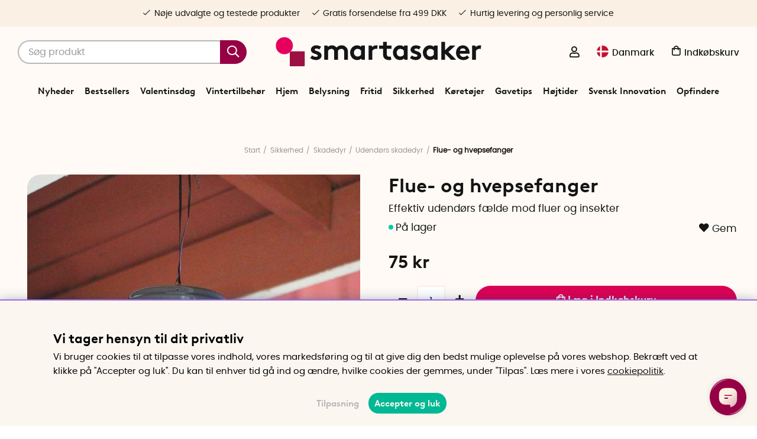

--- FILE ---
content_type: image/svg+xml
request_url: https://www.smartasaker.dk/themes/enterprise/design/css/svg/svg_icons.svg
body_size: 3204
content:


<svg display="none" width="0" height="0" version="1.1" xmlns="http://www.w3.org/2000/svg" xmlns:xlink="http://www.w3.org/1999/xlink">
<defs>

<svg width="0" height="0" class="hidden">
  <symbol id="Rebusikon_Cirkel" xmlns="http://www.w3.org/2000/svg" viewBox="0 0 62.29 62.29">
    <defs></defs>
    <path d="M0,31.14A31.15,31.15,0,1,1,31.14,62.29,31.18,31.18,0,0,1,0,31.14Zm51.77,0A20.63,20.63,0,1,0,31.14,51.77,20.65,20.65,0,0,0,51.77,31.14Z"></path>
  </symbol>
</svg>
<svg width="0" height="0" class="hidden">
  <symbol id="Rebusikon_Kryss" xmlns="http://www.w3.org/2000/svg" viewBox="0 0 58.05 58.05">
    <defs></defs>
    <path d="M35.91,29,57.44,7.5a2.12,2.12,0,0,0,0-3L53.52.61A2.11,2.11,0,0,0,52,0a2.13,2.13,0,0,0-1.49.61L29,22.14,7.5.61A2.11,2.11,0,0,0,6,0,2.13,2.13,0,0,0,4.53.61L.61,4.53A2.13,2.13,0,0,0,0,6H0A2.11,2.11,0,0,0,.61,7.5L22.14,29,.61,50.55A2.15,2.15,0,0,0,0,52H0a2.1,2.1,0,0,0,.6,1.46l3.92,3.93a2.11,2.11,0,0,0,3,0L29,35.91,50.55,57.44a2.13,2.13,0,0,0,1.49.61,2.11,2.11,0,0,0,1.48-.61l3.92-3.93A2.1,2.1,0,0,0,58,52h0a2.14,2.14,0,0,0-.59-1.49Z"></path>
  </symbol>
</svg>
<svg width="0" height="0" class="hidden">
  <symbol id="Rebusikon_Pil" xmlns="http://www.w3.org/2000/svg" viewBox="0 0 58.37 58.39">
    <defs></defs>
    <path d="M.72.78A2.57,2.57,0,0,0,0,2.6L.07,7.06a2.56,2.56,0,0,0,2.6,2.52l39.22.15L.75,50.86A2.6,2.6,0,0,0,0,52.68a2.54,2.54,0,0,0,.75,1.81L3.9,57.64a2.57,2.57,0,0,0,3.63,0L48.66,16.51l.13,39.21a2.55,2.55,0,0,0,.72,1.83,2.61,2.61,0,0,0,1.8.78l4.45.06h.05a2.52,2.52,0,0,0,1.78-.72,2.56,2.56,0,0,0,.78-1.8V0L2.53,0A2.57,2.57,0,0,0,.72.78Z"></path>
  </symbol>
</svg>

<svg width="0" height="0" class="hidden">
  <symbol xmlns="http://www.w3.org/2000/svg" viewBox="0 0 512 512" id="table-cells-solid">
    <path d="M448 32C483.3 32 512 60.65 512 96V416C512 451.3 483.3 480 448 480H64C28.65 480 0 451.3 0 416V96C0 60.65 28.65 32 64 32H448zM152 96H64V160H152V96zM208 160H296V96H208V160zM448 96H360V160H448V96zM64 288H152V224H64V288zM296 224H208V288H296V224zM360 288H448V224H360V288zM152 352H64V416H152V352zM208 416H296V352H208V416zM448 352H360V416H448V352z"></path>
  </symbol>
</svg>
<svg width="0" height="0" class="hidden">
  <symbol xmlns="http://www.w3.org/2000/svg" viewBox="0 0 512 512" id="sliders-up">
    <path d="M96 0C113.7 0 128 14.33 128 32V86.66C156.3 99 176 127.2 176 160C176 192.8 156.3 220.1 128 233.3V480C128 497.7 113.7 512 96 512C78.33 512 64 497.7 64 480V233.3C35.75 220.1 16 192.8 16 160C16 127.2 35.75 99 64 86.66V32C64 14.33 78.33 0 96 0V0zM96 192C113.7 192 128 177.7 128 160C128 142.3 113.7 128 96 128C78.33 128 64 142.3 64 160C64 177.7 78.33 192 96 192zM336 352C336 384.8 316.3 412.1 288 425.3V480C288 497.7 273.7 512 256 512C238.3 512 224 497.7 224 480V425.3C195.7 412.1 176 384.8 176 352C176 319.2 195.7 291 224 278.7V32C224 14.33 238.3 0 256 0C273.7 0 288 14.33 288 32V278.7C316.3 291 336 319.2 336 352zM256 384C273.7 384 288 369.7 288 352C288 334.3 273.7 320 256 320C238.3 320 224 334.3 224 352C224 369.7 238.3 384 256 384zM448 480C448 497.7 433.7 512 416 512C398.3 512 384 497.7 384 480V265.3C355.7 252.1 336 224.8 336 192C336 159.2 355.7 131 384 118.7V32C384 14.33 398.3 0 416 0C433.7 0 448 14.33 448 32V118.7C476.3 131 496 159.2 496 192C496 224.8 476.3 252.1 448 265.3V480zM416 160C398.3 160 384 174.3 384 192C384 209.7 398.3 224 416 224C433.7 224 448 209.7 448 192C448 174.3 433.7 160 416 160z"></path>
  </symbol>
</svg>
<svg width="0" height="0" class="hidden">
  <symbol xmlns="http://www.w3.org/2000/svg" viewBox="0 0 576 512" id="arrow-down-wide-short-solid">
    <path d="M416 288h-95.1c-17.67 0-32 14.33-32 32s14.33 32 32 32H416c17.67 0 32-14.33 32-32S433.7 288 416 288zM544 32h-223.1c-17.67 0-32 14.33-32 32s14.33 32 32 32H544c17.67 0 32-14.33 32-32S561.7 32 544 32zM352 416h-32c-17.67 0-32 14.33-32 32s14.33 32 32 32h32c17.67 0 31.1-14.33 31.1-32S369.7 416 352 416zM480 160h-159.1c-17.67 0-32 14.33-32 32s14.33 32 32 32H480c17.67 0 32-14.33 32-32S497.7 160 480 160zM192.4 330.7L160 366.1V64.03C160 46.33 145.7 32 128 32S96 46.33 96 64.03v302L63.6 330.7c-6.312-6.883-14.94-10.38-23.61-10.38c-7.719 0-15.47 2.781-21.61 8.414c-13.03 11.95-13.9 32.22-1.969 45.27l87.1 96.09c12.12 13.26 35.06 13.26 47.19 0l87.1-96.09c11.94-13.05 11.06-33.31-1.969-45.27C224.6 316.8 204.4 317.7 192.4 330.7z"></path>
  </symbol>
</svg>
<svg width="0" height="0" class="hidden">
  <symbol xmlns="http://www.w3.org/2000/svg" viewBox="0 0 576 512" id="house">
    <path d="M575.8 255.5C575.8 273.5 560.8 287.6 543.8 287.6H511.8L512.5 447.7C512.5 450.5 512.3 453.1 512 455.8V472C512 494.1 494.1 512 472 512H456C454.9 512 453.8 511.1 452.7 511.9C451.3 511.1 449.9 512 448.5 512H392C369.9 512 352 494.1 352 472V384C352 366.3 337.7 352 320 352H256C238.3 352 224 366.3 224 384V472C224 494.1 206.1 512 184 512H128.1C126.6 512 125.1 511.9 123.6 511.8C122.4 511.9 121.2 512 120 512H104C81.91 512 64 494.1 64 472V360C64 359.1 64.03 358.1 64.09 357.2V287.6H32.05C14.02 287.6 0 273.5 0 255.5C0 246.5 3.004 238.5 10.01 231.5L266.4 8.016C273.4 1.002 281.4 0 288.4 0C295.4 0 303.4 2.004 309.5 7.014L564.8 231.5C572.8 238.5 576.9 246.5 575.8 255.5L575.8 255.5z"></path>
  </symbol>
</svg>
<svg width="0" height="0" class="hidden">
  <symbol xmlns="http://www.w3.org/2000/svg" viewBox="0 0 384 512" id="receipt">
    <path d="M13.97 2.196C22.49-1.72 32.5-.3214 39.62 5.778L80 40.39L120.4 5.778C129.4-1.926 142.6-1.926 151.6 5.778L192 40.39L232.4 5.778C241.4-1.926 254.6-1.926 263.6 5.778L304 40.39L344.4 5.778C351.5-.3214 361.5-1.72 370 2.196C378.5 6.113 384 14.63 384 24V488C384 497.4 378.5 505.9 370 509.8C361.5 513.7 351.5 512.3 344.4 506.2L304 471.6L263.6 506.2C254.6 513.9 241.4 513.9 232.4 506.2L192 471.6L151.6 506.2C142.6 513.9 129.4 513.9 120.4 506.2L80 471.6L39.62 506.2C32.5 512.3 22.49 513.7 13.97 509.8C5.456 505.9 0 497.4 0 488V24C0 14.63 5.456 6.112 13.97 2.196V2.196zM96 144C87.16 144 80 151.2 80 160C80 168.8 87.16 176 96 176H288C296.8 176 304 168.8 304 160C304 151.2 296.8 144 288 144H96zM96 368H288C296.8 368 304 360.8 304 352C304 343.2 296.8 336 288 336H96C87.16 336 80 343.2 80 352C80 360.8 87.16 368 96 368zM96 240C87.16 240 80 247.2 80 256C80 264.8 87.16 272 96 272H288C296.8 272 304 264.8 304 256C304 247.2 296.8 240 288 240H96z"></path>
  </symbol>
</svg>
<svg width="0" height="0" class="hidden">
  <symbol xmlns="http://www.w3.org/2000/svg" viewBox="0 0 448 512" id="bell">
    <path d="M256 32V51.2C329 66.03 384 130.6 384 208V226.8C384 273.9 401.3 319.2 432.5 354.4L439.9 362.7C448.3 372.2 450.4 385.6 445.2 397.1C440 408.6 428.6 416 416 416H32C19.4 416 7.971 408.6 2.809 397.1C-2.353 385.6-.2883 372.2 8.084 362.7L15.5 354.4C46.74 319.2 64 273.9 64 226.8V208C64 130.6 118.1 66.03 192 51.2V32C192 14.33 206.3 0 224 0C241.7 0 256 14.33 256 32H256zM224 512C207 512 190.7 505.3 178.7 493.3C166.7 481.3 160 464.1 160 448H288C288 464.1 281.3 481.3 269.3 493.3C257.3 505.3 240.1 512 224 512z"></path>
  </symbol>
</svg>
<svg width="0" height="0" class="hidden">
  <symbol xmlns="http://www.w3.org/2000/svg" viewBox="0 0 512 512" id="power-off">
    <path d="M288 256C288 273.7 273.7 288 256 288C238.3 288 224 273.7 224 256V32C224 14.33 238.3 0 256 0C273.7 0 288 14.33 288 32V256zM80 256C80 353.2 158.8 432 256 432C353.2 432 432 353.2 432 256C432 201.6 407.3 152.9 368.5 120.6C354.9 109.3 353 89.13 364.3 75.54C375.6 61.95 395.8 60.1 409.4 71.4C462.2 115.4 496 181.8 496 255.1C496 388.5 388.5 496 256 496C123.5 496 16 388.5 16 255.1C16 181.8 49.75 115.4 102.6 71.4C116.2 60.1 136.4 61.95 147.7 75.54C158.1 89.13 157.1 109.3 143.5 120.6C104.7 152.9 80 201.6 80 256z"></path>
  </symbol>
</svg>
<svg width="0" height="0" class="hidden">
  <symbol xmlns="http://www.w3.org/2000/svg" viewBox="0 0 448 512" id="share-alt">
    <path d="M352 320c-22.608 0-43.387 7.819-59.79 20.895l-102.486-64.054a96.551 96.551 0 0 0 0-41.683l102.486-64.054C308.613 184.181 329.392 192 352 192c53.019 0 96-42.981 96-96S405.019 0 352 0s-96 42.981-96 96c0 7.158.79 14.13 2.276 20.841L155.79 180.895C139.387 167.819 118.608 160 96 160c-53.019 0-96 42.981-96 96s42.981 96 96 96c22.608 0 43.387-7.819 59.79-20.895l102.486 64.054A96.301 96.301 0 0 0 256 416c0 53.019 42.981 96 96 96s96-42.981 96-96-42.981-96-96-96z"></path>
  </symbol>
</svg>
<svg width="0" height="0" class="hidden">
  <symbol xmlns="http://www.w3.org/2000/svg" viewBox="0 0 512 512" id="phone">
    <path d="M511.2 387l-23.25 100.8c-3.266 14.25-15.79 24.22-30.46 24.22C205.2 512 0 306.8 0 54.5c0-14.66 9.969-27.2 24.22-30.45l100.8-23.25C139.7-2.602 154.7 5.018 160.8 18.92l46.52 108.5c5.438 12.78 1.77 27.67-8.98 36.45L144.5 207.1c33.98 69.22 90.26 125.5 159.5 159.5l44.08-53.8c8.688-10.78 23.69-14.51 36.47-8.975l108.5 46.51C506.1 357.2 514.6 372.4 511.2 387z"></path>
  </symbol>
</svg>
<svg width="0" height="0" class="hidden">
  <symbol xmlns="http://www.w3.org/2000/svg" viewBox="0 0 512 512" id="envelope">
    <path d="M448 64H64C28.65 64 0 92.65 0 128v256c0 35.35 28.65 64 64 64h384c35.35 0 64-28.65 64-64V128C512 92.65 483.3 64 448 64zM64 112h384c8.822 0 16 7.178 16 16v22.16l-166.8 138.1c-23.19 19.28-59.34 19.27-82.47 .0156L48 150.2V128C48 119.2 55.18 112 64 112zM448 400H64c-8.822 0-16-7.178-16-16V212.7l136.1 113.4C204.3 342.8 229.8 352 256 352s51.75-9.188 71.97-25.98L464 212.7V384C464 392.8 456.8 400 448 400z"></path>
  </symbol>
</svg>


</defs>
</svg>


--- FILE ---
content_type: image/svg+xml
request_url: https://www.smartasaker.dk/dokument/bibliotek/Image/enterprise/logo-v2.svg
body_size: 1175
content:
<svg id="Lager_1" data-name="Lager 1" xmlns="http://www.w3.org/2000/svg" viewBox="0 0 392.02 55.87"><defs><style>.cls-1{fill:#151517;}.cls-2{fill:#e6005d;}.cls-3{fill:#9b1143;}</style></defs><g id="Lager_2" data-name="Lager 2"><g id="Lager_1-2" data-name="Lager 1-2"><path class="cls-1" d="M69.25,34.94a11.35,11.35,0,0,0,7.41,2.68c2,0,3.45-.95,3.45-2.29C80.11,31.27,67,32.72,67,24c0-5.18,5-8.41,10.35-8.41a16.81,16.81,0,0,1,9.13,2.73l-3.39,5.24a9,9,0,0,0-5.18-1.84c-2,0-3.67.78-3.67,2.17,0,3.51,13.08,2.12,13.08,11.47,0,5.18-5.07,8.35-10.75,8.35a18.67,18.67,0,0,1-10.85-3.62Z"/><path class="cls-1" d="M92.58,43.18v-27h4.79a2.17,2.17,0,0,1,2.17,2.17h0a10.79,10.79,0,0,1,7.3-2.73,11.74,11.74,0,0,1,9.07,4.24,13.34,13.34,0,0,1,9.58-4.24A12.28,12.28,0,0,1,135,20c1.73,2.11,2.73,4.9,2.73,8.91v14.3h-7.24V28.6c0-2.45-.5-3.68-1.34-4.63A5.4,5.4,0,0,0,125,22.3a8.43,8.43,0,0,0-6.51,3.57,23.16,23.16,0,0,1,.22,3v14.3h-7.24V28.6c0-2.45-.5-3.68-1.33-4.63a5.46,5.46,0,0,0-4.07-1.67,8.35,8.35,0,0,0-6.29,3.35V43.18Z"/><path class="cls-1" d="M170,43.18h-4.79A2.17,2.17,0,0,1,163,41.05v0h0a11.25,11.25,0,0,1-7.51,2.73,13.54,13.54,0,0,1-10.19-4.57,14.46,14.46,0,0,1-3.45-9.46c0-8,5.9-14.09,13.25-14.09a12.4,12.4,0,0,1,7.9,2.73V16.18h7Zm-7.23-17.53a8.3,8.3,0,0,0-6.69-3.35c-4.23,0-7,3.51-7,7.41a7.05,7.05,0,0,0,6.76,7.34h.37a7.92,7.92,0,0,0,6.52-3.34Z"/><path class="cls-1" d="M193.43,22.58a10.39,10.39,0,0,0-2.61-.28,8,8,0,0,0-6.57,3.9v17H177v-27h5.06a1.9,1.9,0,0,1,1.9,1.9v.83a10.12,10.12,0,0,1,7.85-3.29,15.51,15.51,0,0,1,2.45.23Z"/><path class="cls-1" d="M220.56,43.18a17.58,17.58,0,0,1-4.51.56c-4.35,0-7.52-1.45-9.36-3.9-1.39-1.83-2-4.23-2-8.07V22.3h-7.52V16.18h7.52V9h7.24v7.16h8.9V22.3h-8.9V32.61a4.93,4.93,0,0,0,.89,3.39,4.57,4.57,0,0,0,3.67,1.34,17.14,17.14,0,0,0,2.95-.28Z"/><path class="cls-1" d="M251.64,43.18h-4.79A2.17,2.17,0,0,1,244.68,41h0a11.31,11.31,0,0,1-7.52,2.73A13.6,13.6,0,0,1,227,39.17a14.51,14.51,0,0,1-3.45-9.46c0-8,5.9-14.09,13.25-14.09a12.42,12.42,0,0,1,7.91,2.73V16.18h7ZM244.4,25.65a8.33,8.33,0,0,0-6.68-3.35c-4.23,0-7,3.51-7,7.41a7,7,0,0,0,6.74,7.34h.38a7.92,7.92,0,0,0,6.52-3.34Z"/><path class="cls-1" d="M259.49,34.94a11.43,11.43,0,0,0,7.4,2.68c1.95,0,3.46-.95,3.46-2.29,0-4.06-13.09-2.61-13.09-11.3,0-5.18,5-8.41,10.36-8.41a16.81,16.81,0,0,1,9.13,2.73l-3.4,5.24a9,9,0,0,0-5.18-1.84c-2,0-3.67.78-3.67,2.17,0,3.51,13.08,2.12,13.08,11.47,0,5.18-5.06,8.35-10.74,8.35A18.73,18.73,0,0,1,256,40.12Z"/><path class="cls-1" d="M308.78,43.18H304A2.17,2.17,0,0,1,301.82,41v0h0a11.31,11.31,0,0,1-7.52,2.73,13.54,13.54,0,0,1-10.19-4.57,14.51,14.51,0,0,1-3.45-9.46c0-8,5.9-14.09,13.25-14.09a12.42,12.42,0,0,1,7.91,2.73V16.18h7Zm-7.24-17.53a8.3,8.3,0,0,0-6.68-3.35c-4.23,0-7,3.51-7,7.41a7.05,7.05,0,0,0,6.76,7.34H295a7.89,7.89,0,0,0,6.51-3.34Z"/><path class="cls-1" d="M329.4,28.32l14.87,14.86h-9.75L323.11,31.49V43.18h-7.24V9h7.24V24.9l9.3-8.74H342.6Z"/><path class="cls-1" d="M369.18,38.9a14.69,14.69,0,0,1-11.08,4.84c-8.07,0-14.14-5.57-14.14-14,0-7.52,5.12-14.09,13.14-14.09,7.46,0,12.75,6.3,12.75,13.81a11.85,11.85,0,0,1-.17,2.06H351a7.08,7.08,0,0,0,7.29,6.4,9.57,9.57,0,0,0,6.79-3.11Zm-6.74-12.7a5.38,5.38,0,0,0-5.34-4.73,5.85,5.85,0,0,0-5.79,4.73Z"/><path class="cls-1" d="M391.13,22.58a10.39,10.39,0,0,0-2.61-.28A8,8,0,0,0,382,26.2v17h-7.24v-27h5.06a1.9,1.9,0,0,1,1.9,1.9v.83a10.12,10.12,0,0,1,7.85-3.29,15.51,15.51,0,0,1,2.45.23Z"/><circle class="cls-2" cx="16.32" cy="16.32" r="16.32"/><path class="cls-3" d="M29.8,27.22H55.26V53.64A2.23,2.23,0,0,1,53,55.87H26.61V30.41a3.19,3.19,0,0,1,3.19-3.19Z"/></g></g></svg>

--- FILE ---
content_type: image/svg+xml
request_url: https://www.smartasaker.dk/dokument/bibliotek/Image/Loggor/trygg_ehandel.svg
body_size: 1676
content:
<?xml version="1.0" encoding="utf-8"?>
<!-- Generator: Adobe Illustrator 26.3.1, SVG Export Plug-In . SVG Version: 6.00 Build 0)  -->
<svg version="1.1" id="Layer_1" xmlns="http://www.w3.org/2000/svg" xmlns:xlink="http://www.w3.org/1999/xlink" x="0px" y="0px"
	 viewBox="0 0 441.2 441.2" style="enable-background:new 0 0 441.2 441.2;" xml:space="preserve">
<style type="text/css">
	.st0{fill:#FFFAF5;}
</style>
<path class="st0" d="M295.3,194.5H147c-6,0-10.8,4.8-10.8,10.8v106.1c0,6,4.8,10.8,10.8,10.8h148.3v-0.1c6,0,10.8-4.8,10.8-10.8
	v-106C306.1,199.3,301.3,194.5,295.3,194.5z M231.9,254.5c-0.6,0.6-1.2,1.2-1.8,1.8v26.2c-0.4,5-4.7,8.7-9.6,8.3
	c-4.2-0.3-7.7-3.5-8.3-7.7c0-0.2,0-0.4,0-0.6v-26.2c-5.9-4.9-6.8-13.8-1.8-19.7c5-5.9,13.8-6.8,19.7-1.8
	C236,239.7,236.9,248.6,231.9,254.5z"/>
<path class="st0" d="M157,206.9c0,5.1,6.1,9.3,13.5,9.3s13.5-4.1,13.5-9.3v-46.7c0-14.7,17-27.2,37.2-27.2s37.2,12.4,37.2,27.2v46.7
	c0,5.1,6,9.3,13.5,9.3s13.5-4.2,13.5-9.3v-46.7c0-29.9-28.8-54.2-64.1-54.2S157,130.3,157,160.2V206.9L157,206.9z"/>
<g>
	<polygon class="st0" points="182,395.5 193.1,397.6 190.9,378.4 	"/>
	<path class="st0" d="M155.7,53.7c4.9-1.9,6.9-5.6,5.1-10.3c-1.8-4.7-5.5-6-10.5-4.1l-3.7,1.4l5.5,14.4L155.7,53.7z"/>
	<path class="st0" d="M298,358.1l-3.8,2.3l16.8,27.9l3.8-2.3c7.5-4.5,9.7-11.6,3.9-21.3C312.9,355.1,305.2,353.7,298,358.1z"/>
	<path class="st0" d="M220.6,0C99,0,0,99,0,220.6s99,220.6,220.6,220.6s220.6-98.9,220.6-220.6S342.2,0,220.6,0z M387.7,107.1
		l-8.9,20.9l17.2,15l-22.7-2l-8.9,20.9l-5.1-22.2l-22.7-2l19.5-11.7l-5.1-22.2l17.2,15L387.7,107.1z M306.9,63.7
		c9.6-13.2,23.9-16.7,36.3-7.7c4.4,3.1,7.8,7.3,10,12.1l-8.1,8.3c-1.5-4.5-4.3-8.5-8.1-11.4c-7-5.1-14.3-2.1-20.1,5.9
		c-5.8,8-6.5,16.3,0.5,21.3c1.9,1.4,4.1,2.3,6.4,2.6l5.6-7.6l-7-5.1l4.6-8.7l16.9,12.3l-15.2,20.8c-6.5-0.1-12.8-2.3-18.1-6.2
		C297.8,91,297.3,76.9,306.9,63.7z M247.9,43.5c4.5-15.8,16.6-23.9,31.4-19.7c5.2,1.4,9.9,4.1,13.6,7.9l-4.7,10.6
		c-2.9-3.8-7-6.6-11.5-8c-8.3-2.3-14.1,3-16.8,12.5c-2.7,9.5-0.5,17.5,7.8,19.9c2.2,0.7,4.6,0.8,6.9,0.2l2.6-9.1l-8.3-2.4l1.3-9.8
		l20.1,5.7l-7,24.8c-6.4,2.2-13,2.3-19.3,0.5C248.8,72.3,243.4,59.3,247.9,43.5z M200.6,16.5L212.4,38l9.6-22l12.9-0.5l-16.3,34.1
		l0.9,19.5l-12.4,0.6l-0.9-19.3L187.6,19L200.6,16.5z M147.9,29.7c11.3-4.3,20-1.4,23.8,8.8c2.6,6.8,1.3,12.7-3.3,17.4l18.2,13.9
		l-11,6.6l-16.9-13.6l-3.2,1.2l6.5,17l-11.5,4.4l-18.9-49.5L147.9,29.7z M107.4,49.5l8.4,7.5l-11.7,9.5L130.5,99l-9.7,7.8L94.5,74.3
		L83.8,83l-7-8.6L107.4,49.5z M52.3,107.1l19.6,11.7l17.1-15L83.9,126l19.6,11.7l-22.7,2l-5.1,22.2L66.8,141l-22.7,2l17.2-15
		L52.3,107.1z M17.9,209.7h22.8l7-21.7l7.1,21.7h22.7l-18.4,13.4l7,21.6l-18.4-13.4l-18.4,13.4l7-21.6L17.9,209.7z M67.2,310.7
		l-7-14.5l-10.3,5l8.5,17.6l-9.5,4.6l-13.7-28.6l47.7-23l13.5,28l-9.5,4.6l-8.2-17l-8.7,4.2l6.3,13L67.2,310.7z M90.2,349.2
		l-13-14.9l8.3-7.3l13,14.9L90.2,349.2z M124,395.9l11.4-18.4l-14.7-9.1l-11.4,18.4l-10.5-6.5l27.8-45.1l10.5,6.5l-10.4,16.9
		l14.7,9.1l10.4-16.9l10.5,6.5l-27.8,45.1L124,395.9z M195.6,420.2l-1.6-12l-16.8-3.2l-5.4,10.1L160,413l27.4-49l13.4,2.5l7.5,53.9
		L195.6,420.2z M89.4,220.6c0-72.3,58.8-131.3,131.2-131.3s131.2,58.9,131.2,131.2s-58.9,131.3-131.2,131.3
		C148.2,351.8,89.4,292.9,89.4,220.6z M266,416.1l-24.9-27.8l5.5,31.2l-11.3,2l-9.2-52.2l11.8-2.1l23.2,26L256,364l11.3-2l9.2,52.1
		L266,416.1z M320.5,394.4l-15,9L278.3,358l14.7-8.8c14.9-8.9,28.1-4.5,36.3,9C337.5,371.7,335,385.7,320.5,394.4z M364.3,360.9
		l-40.6-34l20-23.8l8,6.8l-12.1,14.5l7.4,6.2l9.3-11.1l9.3,5.7l-10.3,12.3l8.8,7.4l12.6-15l8.1,6.8L364.3,360.9z M399.2,311.8
		L350.5,291l4.8-11.4l38.3,16.4l6-14.1l11.1,2.9L399.2,311.8z M394.6,231.3l-18.4,13.4l7-21.6l-18.4-13.4h22.7l7.1-21.7l7,21.7h22.8
		L406,223.1l7,21.6L394.6,231.3z"/>
</g>
</svg>
